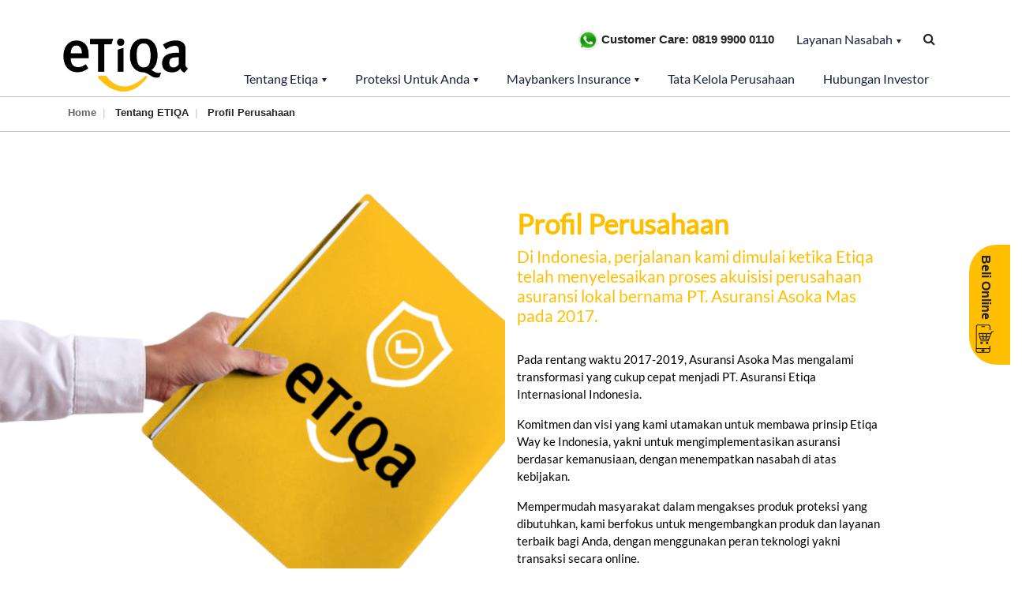

--- FILE ---
content_type: text/html; charset=utf-8
request_url: https://www.etiqa.co.id/profil-perusahaan/
body_size: 7484
content:




<!doctype html>
<html lang="zxx">
<head>
    <!-- -----------------------------------------------------------New GTag----------------------------------------------------------- -->
    <!-- Google tag (gtag.js) -->
    <script async src="https://www.googletagmanager.com/gtag/js?id=G-61WXRE3NJ7"></script>
    <script>
        window.dataLayer = window.dataLayer || [];
        function gtag() { dataLayer.push(arguments); }
        gtag('js', new Date());

        gtag('config', 'G-61WXRE3NJ7');
    </script>
    <!-- Google Tag Manager -->
    <script>
        (function (w, d, s, l, i) {
            w[l] = w[l] || []; w[l].push({
                'gtm.start':
                    new Date().getTime(), event: 'gtm.js'
            }); var f = d.getElementsByTagName(s)[0],
                j = d.createElement(s), dl = l != 'dataLayer' ? '&l=' + l : ''; j.async = true; j.src =
                    'https://www.googletagmanager.com/gtm.js?id=' + i + dl; f.parentNode.insertBefore(j, f);
        })(window, document, 'script', 'dataLayer', 'GTM-MF429FM');</script>
    <!-- End Google Tag Manager -->
    <!-- Google tag (gtag.js) -->
    <script async src="https://www.googletagmanager.com/gtag/js?id=AW-715794590"></script>
    <script>
        window.dataLayer = window.dataLayer || [];
        function gtag() { dataLayer.push(arguments); }
        gtag('js', new Date());

        gtag('config', 'AW-715794590');
    </script>
    <!-- -----------------------------------------------------------New GTag----------------------------------------------------------- -->
    <!-- Google Tag Manager -->
    <script>
        (function (w, d, s, l, i) {
            w[l] = w[l] || []; w[l].push({
                'gtm.start':
                    new Date().getTime(), event: 'gtm.js'
            }); var f = d.getElementsByTagName(s)[0],
                j = d.createElement(s), dl = l != 'dataLayer' ? '&l=' + l : ''; j.async = true; j.src =
                    'https://www.googletagmanager.com/gtm.js?id=' + i + dl; f.parentNode.insertBefore(j, f);
        })(window, document, 'script', 'dataLayer', 'GTM-MF429FM');
    </script>
    <!-- End Google Tag Manager -->
    <!-- Global site tag (gtag.js) - Google Ads: 715794590 -->
    <script async src="https://www.googletagmanager.com/gtag/js?id=AW-715794590"></script>
    <script>
        !function (f, b, e, v, n, t, s) {
            if (f.fbq) return; n = f.fbq = function () {
                n.callMethod ?
                    n.callMethod.apply(n, arguments) : n.queue.push(arguments)
            };
            if (!f._fbq) f._fbq = n; n.push = n; n.loaded = !0; n.version = '2.0';
            n.queue = []; t = b.createElement(e); t.async = !0;
            t.src = v; s = b.getElementsByTagName(e)[0];
            s.parentNode.insertBefore(t, s)
        }(window, document, 'script',
            'https://connect.facebook.net/en_US/fbevents.js');
        fbq('init', '484511422678570');
        fbq('track', 'PageView');
    </script>

    <!-- Required meta tags -->
    <meta charset="utf-8">
    <meta name="viewport" content="width=device-width, initial-scale=1, shrink-to-fit=no">
    <meta name="facebook-domain-verification" content="5j4wll7zg3x2w7uwd2b1r2lxiiaiut" />
    <title>Humanizing Insurance | PT. Asuransi Etiqa Internasional Indonesia</title>
    <!-- Template CSS -->
    <link href="/assets/css/style-starter4.css" rel="stylesheet" />
    <!-- Template CSS -->
    <link href="//fonts.googleapis.com/css?family=Poppins:100,300,400,500,500i,600,700&display=swap" rel="stylesheet">
    <!-- Template CSS -->
    <link rel="shortcut icon" href="/assets/ImagesNew/favicon.ico" type="image/x-icon">
</head>
<body>
    <!-- -----------------------------------------------------------New GTag----------------------------------------------------------- -->
    <!-- Google Tag Manager (noscript) -->
    <noscript>
        <iframe src="https://www.googletagmanager.com/ns.html?id=GTM-MF429FM"
                height="0" width="0" style="display:none;visibility:hidden"></iframe>
    </noscript>
    <!-- End Google Tag Manager (noscript) -->
    <!-- -----------------------------------------------------------New GTag----------------------------------------------------------- -->

    <noscript>
        <img height="1" width="1"
             src="https://www.facebook.com/tr?id=484511422678570&ev=PageView&noscript=1" />
    </noscript>
    <!-- Google Tag Manager (noscript) -->
    <noscript>
        <iframe src="https://www.googletagmanager.com/ns.html?id=GTM-MF429FM"
                height="0" width="0" style="display:none;visibility:hidden"></iframe>
    </noscript>
    <!-- End Google Tag Manager (noscript) -->

    
    <!--/top-header-content-->
    <section class="w3l-top-header-content container-fluid pt20">
        <div class="hny-top-menu">
            <nav class="navbar navbar-expand-xl navbar-light">
                <div class="container">
                    <div class="row">
                        <a id="btnHomeHeader" class="navbar-brand" href="/HomePage">
                            <img class="img-fluid" src="/media/1b2lr5se/etiqa-logo.png" alt="Etiqa" title="Etiqa" id="AdjustNavbar"
                                 style="height: 90px; padding-top: 12px; padding-left: 5px;" />
                        </a>
                    </div>
                    <button class="navbar-toggler mt-1" type="button" data-toggle="collapse" data-target="#navbarCollapse">
                        <span class="navbar-toggler-icon"></span>
                    </button>
                    <div class="collapse navbar-collapse flex-column align-items-start ml-lg-2 ml-0" id="navbarCollapse">
                        <ul class="navbar-nav mb-auto mt-0 ml-auto">
                            <li class="nav-item " style="padding-top: 9px;">
                                <p style="color: black; font-size: 15px;">
                                    <img class="rounded-circle" style="width: 26px; margin-top: -2px;"
                                         font src="/assets/ImagesNew/icons/iconWasap.jpg" alt="Alternate Text" />
                                    <strong>
                                        
                                        <a id="btnWACustService" class="wasap" target="_blank" rel="noopener noreferrer" href="https://api.whatsapp.com/send?phone=6281999000110">
                                            Customer Care: 0819 9900 0110
                                        </a>
                                    </strong>
                                </p>
                            </li>
                            
                            <li class="nav-item dropdown">
                                <a class="nav-link dropdown-toggle Meta" id="navbarDropdownMenuLink" data-toggle="dropdown" aria-haspopup="true"
                                   aria-expanded="false">
                                    Layanan Nasabah
                                </a>
                                <div class="dropdown-menu" aria-labelledby="navbarDropdown2">
                                    <a id="btnCaraKlaimHeader" class="dropdown-item Meta" href="/cara-klaim/">Cara Klaim</a>
                                    <a id="btnStatusKlaimHeader" class="dropdown-item Meta" target="_blank" rel="noopener noreferrer" href="https://indonesia.merimen.com/claims/index.cfm?fusebox=MTRcmt&amp;fuseaction=dsp_claimant&amp;ins=IDASOKA">Cek Status Klaim</a>
                                    <a id="btnBengkelRekananHeader" class="dropdown-item Meta" href="/daftar-bengkel-rekanan/">Daftar Bengkel Rekanan</a>
                                    <a id="btnHubungiKamiHeader" class="dropdown-item Meta" href="/hubungi-kami/">Hubungi Kami</a>
                                    <a id="btnClaimMVHeader" class="dropdown-item Meta" href="/klaim-kendaraan/">Klaim Kendaraan</a>
                                    
                                    
                                    
                                    
                                    
                                </div>
                            </li>
                            
                            
                            <li class="nav-item">
                                <a href="/search/"><span class="fa fa-search" style="margin-top: 11px;"></span></a>
                            </li>
                        </ul>
                        <ul class="navbar-nav mb-auto mt-0 ml-auto">
                            
                            <li class="nav-item dropdown">
                                <a class="nav-link dropdown-toggle Meta" href="/" id="navbarDropdownMenuLink" data-toggle="dropdown"
                                   aria-haspopup="true" aria-expanded="false">
                                    Tentang Etiqa
                                </a>
                                <div class="dropdown-menu" aria-labelledby="navbarDropdown2">
                                    <a id="btnProfilPerusahaan" class="dropdown-item Meta" href="/profil-perusahaan/">Profil Perusahaan</a>
                                    <a id="btnProfilManajemen" class="dropdown-item Meta" href="/susunan-manajemen/">Profil Manajemen</a>
                                    <a id="btnBerkarirDiEtiqa" class="dropdown-item Meta" href="/karir/">Berkarir Di ETIQA</a>
                                    
                                </div>
                            </li>
                            
                            <li class="nav-item dropdown">
                                <a class="nav-link dropdown-toggle Meta" href="#" id="navbarDropdown1" role="button" data-toggle="dropdown"
                                   aria-haspopup="true" aria-expanded="false">
                                    Proteksi Untuk Anda
                                </a>
                                <div class="dropdown-menu" aria-labelledby="navbarDropdown1">
                                    <a id="btnProdukPersonalHeader" class="dropdown-item Meta" href="/produk-personal/">Produk Personal</a>
                                    <a id="btnProdukKorporasiHeader" class="dropdown-item Meta" href="/produk-korporasi/">Produk Korporasi</a>
                                </div>
                            </li>
                            <li class="nav-item dropdown">
                                <a class="nav-link dropdown-toggle Meta" href="#" id="navbarDropdown1" role="button" data-toggle="dropdown"
                                   aria-haspopup="true" aria-expanded="false">
                                    Maybankers Insurance
                                </a>
                                <div class="dropdown-menu" aria-labelledby="navbarDropdown1">
                                    <a id="btnTravel360" class="dropdown-item Meta" target="_blank" href="https://banca.etiqa.co.id/app/travel360#travel360">Travel 360</a>
                                    
                                    
                                </div>
                            </li>
                            
                            
                            <li class="nav-item">
                                <a id="btnTataKelolaHeader" class="nav-link Meta" href="/tata-kelola-perusahaan/">Tata Kelola Perusahaan</a>
                            </li>
                            <li class="nav-item">
                                <a id="btnHubInvestorHeader" class="nav-link Meta" href="/hubungan-investor/">Hubungan Investor</a>
                            </li>
                        </ul>
                    </div>
                </div>
            </nav>
            <!--//nav-->
        </div>
        <div id="StickyButton">
            <a id="btnBeliOnlineSticky" href="/produk-personal/" class="fontSticky">
                Beli Online
                <img id="imgSt1" src="/media/h1mdt0r5/beli-online-7-flip.png" style="width: 40px; height: 40px; object-fit: contain; ">
            </a>
            
            <!--<a id="btnKlaimOnlineSticky" href="/klaim-online/" class="fontSticky">
                <img id="imgSt2" src="/media/pzmld0wy/claim-online.png" style="width: 40px; height: 40px; object-fit: contain; " >-->
            
            <!--</a>-->
        </div>
    </section>
    <!--//top-header-content-->

<script src="/DependencyHandler.axd?s=[base64]&amp;t=Javascript&amp;cdv=1597301664" type="text/javascript"></script>
<!-- disable body scroll which navbar is in active -->
<style>
    .navbar-brandMobile {
        padding: 0px;
    }

        .navbar-brandMobile > img {
            height: 100%;
            padding: 15px;
            width: auto;
        }

    .navbar {
        padding: 0rem;
        margin-bottom: 2rem;
    }

    .dropdown .dropdown-menu {
        border-radius: 0;
    }

    .dropdown:hover .dropdown-menu {
        display: block;
        margin-top: 0;
        border-radius: 0;
    }

    .hny-top-menu {
        /*padding-top: 20px;*/
        margin-bottom: -40px;
        /*height: 117px;*/
    }

    .pt20 {
        padding-top: 20px;
    }

    .etiqaIcon {
        display: inline-block;
        border-radius: 57%;
        /*box-shadow: 0px 0px 2px #ffbf00;*/
        /*padding: 0.3em 0.4em;*/
        padding: 5px 8px 5px;
        background: black;
        color: white;
    }

    .wasap {
        font-family: Arial;
        font-size: 15px;
    }

        .wasap:hover {
            color: #ffbf00;
        }

    .Disabled {
        pointer-events: none;
        cursor: default;
    }

    {
        margin: 0;
        padding: 0;
    }

    #menudiv {
        text-align: center;
    }

    ul.menu {
        display: inline-block;
        list-style-type: none;
    }

    li.menuitem {
        position: relative;
        display: inline-block;
        padding: 5px 10px;
        margin: 0 10px;
    }

    ul.submenu {
        display: none;
        position: absolute;
    }

    .menuitem:hover > ul.submenu {
        display: block;
    }

    .vertical-hr {
        width: 1px; /* Ketebalan garis */
        height: 2vh; /* Tinggi garis */
        background-color: black; /* Warna garis */
        /* border: none; */ /* Hilangkan border default */
        margin: 0 5px; /* Jarak kiri kanan */
        display: inline-block; /* Agar bisa berdiri tegak */
    }
</style>
<script>
    $(document).ready(function () {
        //btnHomeHeader();
        //btnProfilPerusahaanHeader();
        //btnProfilManajemenHeader();
        //btnBerkarirdiEtiqaHeader();
        //btnProdukPersonalHeader();
        //btnProdukKorporasiHeader();
        //btniProtectHeader();
        //btnTataKelolaPerusahaanHeader();
        //btnHubunganInvestorHeader();
        //btnEtiqapediaHeader();
        //btnCustomerServiceHeader();
        //btnKlaimHeader();
        //btnLNCaraClaimHeader();
        //btnLNCekStatusClaimHeader();
        //btnLNBengkelRekananHeader();
        //btnLNHubungiKamiHeader();
        //btnBeliOnline();
        //btnKlaimOnline();

        $('.navbar-toggler').click(function () {
            $('body').toggleClass('noscroll');
        });

        $('#btnHomeHeader').click(function () {
            btnHomeHeader();
        });

        $('#btnWACustService').click(function () {
            btnCustomerServiceHeader();
        });

        $('#btnWAKlaim').click(function () {
            btnKlaimHeader();
        });

        $('#btnCaraKlaimHeader').click(function () {
            btnLNCaraClaimHeader();
        });

        $('#btnStatusKlaimHeader').click(function () {
            btnLNCekStatusClaimHeader();
        });

        $('#btnBengkelRekananHeader').click(function () {
            btnLNBengkelRekananHeader();
        });

        $('#btnHubungiKamiHeader').click(function () {
            btnLNHubungiKamiHeader();
        });

        $('#btnEtiqapediaHeader').click(function () {
            btnEtiqapediaHeader();
        });

        $('#btnProfilPerusahaan').click(function () {
            btnProfilPerusahaanHeader();
        });

        $('#btnProfilManajemen').click(function () {
            btnProfilManajemenHeader();
        });

        $('#btnBerkarirDiEtiqa').click(function () {
            btnBerkarirdiEtiqaHeader();
        });

        $('#btnProdukPersonalHeader').click(function () {
            btnProdukPersonalHeader();
        });

        $('#btnProdukKorporasiHeader').click(function () {
            btnProdukKorporasiHeader();
        });

        $('#btniProtectHeader').click(function () {
            btniProtectHeader();
        });

        $('#btnTataKelolaHeader').click(function () {
            btnTataKelolaPerusahaanHeader();
        });

        $('#btnHubInvestorHeader').click(function () {
            btnHubunganInvestorHeader();
        });

        $('#btnBeliOnlineSticky').click(function () {
            btnBeliOnline();
        });

        $('#btnKlaimOnlineSticky').click(function () {
            btnKlaimOnline();
        });
        //$(".nav-item .nav-link").on("click", function () {
        //
        //    $(".nav-item .nav-link").find(".active").removeClass("active");
        //    $(this).addClass(".nav-link.active");
        //});
    });
</script>

    


    




<section class="bread">
    <div class="container-fluid fixedRow borderBread45">
        <div class="row">
            <div class="container">
                <div class="row">
                    <div class="col-lg-12 container">
                        <div class="row">
                            <ul class="breadcrumb">
                                <li><a href="/homepage">Home</a></li>
                                <li id="BreadCrumbProduk">Tentang Etiqa</li>
                                <li id="BreadCrumbID">Asuransi Perjalanan</li>
                            </ul>
                        </div>

                    </div>
                </div>
            </div>
        </div>
    </div>


</section>

<style>
    
    .fixedRow {
        position: fixed;
        width: 100%;
        text-align: left;
        z-index: 1;
    }


    ul.breadcrumb {
        padding: 10px 16px;
        list-style: none;
        background-color: transparent;
    }

        ul.breadcrumb li {
            /*display: inline;*/
            /*font-size: 15px;*/
            font-weight: bold;
        }

            ul.breadcrumb li + li:before {
                padding: 8px;
                color: #c4c4c4;
                content: "|\00a0";
                opacity: 0.7;
            }

            ul.breadcrumb li a {
                /*color: black;*/
                opacity: 0.7;
                text-decoration: none;
            }

                ul.breadcrumb li a:hover {
                    color: #ffbf00;
                    text-decoration: underline;
                }
</style>


    <section class="w3l-content-6">
        <div class="row">
            <div class="col-lg-6 background img-fluid" style="background-image: url(/media/l2oecnmg/tentang-asuransi-etiqa.png);height:670px"></div>
            <div class="col-lg-6 paddingRemove ">
                <div class="row">
                    <div class="col-lg-10">
                        <h1 class="MaybankColor Meta" style="font-size:35px"><strong> Profil Perusahaan</strong></h1>
                    </div>
                </div>
                <div class="row">
                    <div class="col-lg-9">
                        <h2 class="MaybankColor Meta" style="font-size:21px"> Di Indonesia, perjalanan kami dimulai ketika Etiqa telah menyelesaikan proses akuisisi perusahaan asuransi lokal bernama PT. Asuransi Asoka Mas pada 2017.</h2>
                    </div>
                </div>
                <br />
                <div class="row">
                    <div class="col-lg-9">
                        <p class="Blackfont Meta" style="font-size:15px;color:black">
                            Pada rentang waktu 2017-2019, Asuransi Asoka Mas mengalami transformasi yang cukup cepat menjadi PT. Asuransi Etiqa Internasional Indonesia.
                        </p>
                        <p class="Blackfont Meta" style="font-size:15px;color:black">
                            Komitmen dan visi yang kami utamakan untuk membawa prinsip Etiqa Way ke Indonesia, yakni untuk mengimplementasikan asuransi berdasar kemanusiaan, dengan menempatkan nasabah di atas kebijakan.
                        </p>
                        <p class="Blackfont Meta" style="font-size:15px;color:black">
                            Mempermudah masyarakat dalam mengakses produk proteksi yang dibutuhkan, kami berfokus untuk mengembangkan produk dan layanan terbaik bagi Anda, dengan menggunakan peran teknologi yakni transaksi secara online. 
                        </p>
                    </div>
                </div>
            </div>
        </div>

    </section>
    <section class="w3l-content-6">
        <div class="container">
            <div class="row">
                <div class="col-lg-1"></div>
                <div class="col-lg-4" id="wrapper">
                    <div class="row">
                        <div class="col-lg-2"></div>
                        <div class="col-lg-8">
                            <img src="/media/esmbxmpj/01.jpg" alt="Alternate Text" style="height:250px" />
                        </div>
                        <div class="col-lg-2"></div>
                    </div>
                    <br />
                    <div class="row">
                        <div class="col-lg-2"></div>
                        <div class="col-lg-8" style="text-align:center">
                            <h2 class="Blackfont">Visi Perusahaan</h2>
                        </div>
                        <div class="col-lg-2"></div>
                    </div>
                    <br />
                    <div class="row">
                        <div class="col-lg-12">
                            <h3 class="Blackfont" style="text-align:center">
                                Menjadi perusahaan yang bermakna dan bermanfaat, yang selalu megutamakan kepentingan pelanggan dan masyarakat, dengan cara menyediakan perlindungan asuransi untuk masyarakat luas atas kegiatan usaha, kepemilikan harta maupun orang-orang yang mereka kasihi.
                            </h3>
                        </div>
                    </div>
                    <div class="row"></div>
                </div>
                <div class="col-lg-2"></div>

                <div class="col-lg-4">
                    <div class="row">
                        <div class="col-lg-2"></div>
                        <div class="col-lg-8">
                            <img src="/media/tpjcqhqz/02.jpg" alt="Alternate Text" style="height:250px" />
                        </div>
                        <div class="col-lg-2"></div>
                    </div>
                    <br />
                    <div class="row">
                        <div class="col-lg-1"></div>
                        <div class="col-lg-10" style="text-align:center">
                            <h2 class="Blackfont">Misi Perusahaan</h2>
                        </div>
                        <div class="col-lg-1"></div>
                    </div>
                    <br />
                    <div class="row">
                        <div class="col-lg-1"></div>
                        <div class="col-lg-10" style="text-align:center">
                            <img src="/media/jxhol2dp/n01.png" alt="Alternate Text" height="55px" />
                        </div>
                        <div class="col-lg-1"></div>
                    </div>
                    <div class="row">
                        <p class="Blackfont" style="text-align:center">
                            Memberikan pelayanan secara cepat dan mudah disertai dengan solusi terbaik untuk kepentingan pelanggan. Cepat untuk mendapatkan perlindungan dan mudah saat terjadi klaim.
                        </p>
                    </div>
                    <div class="row">
                        <div class="col-lg-1"></div>
                        <div class="col-lg-10" style="text-align:center">
                            <img src="/media/gd4lqisq/n02.png" alt="Alternate Text" style="height: 55px;" />  
                        </div>
                        <div class="col-lg-1"></div>
                    </div>
                    <div class="row">
                        <p class="Blackfont" style="text-align:center">
                            Menerapkan pendekatan teknologi dan digital di semua bidang agar pelayanan yang diberikan kepada pelanggan lebih baik dan efisien.
                        </p>
                    </div>
                    <div class="row">
                        <div class="col-lg-1"></div>
                        <div class="col-lg-10" style="text-align:center">
                            <img src="/media/ewpp3inj/n03.png" alt="Alternate Text" height="55px" />
                        </div>
                        <div class="col-lg-1"></div>
                    </div>
                    <div class="row">
                        <p class="Blackfont" style="text-align:center">
                            Menciptakan iklim kerja yang kondusif untuk melahirkan pola pikir yang kreatif, inovatif dan berkeinginan untuk maju pada setiap karyawan, untuk menjadi yang terbaik dalam pekerjaan dan kehidupan.
                        </p>
                    </div>
                </div>
                <div class="col-lg-1"></div>
            </div>
        </div>

    </section>
    <section class="w3l-footer-22-main">
        <!-- footer-22 -->
        <div class="footer-hny py-5" style="background: #f2f2f2">
            <div class="container">
                <div class="background2" id="ImgAboutUs" style="background-image: url(/media/mozkatro/profil-perushaan-1680x1000.png)"></div>
            </div>
        </div>

    </section>

<script>
    (function () {
        document.getElementById("BreadCrumbProduk").innerHTML = "Tentang ETIQA";
        document.getElementById("BreadCrumbID").innerHTML = "Profil Perusahaan";
        $('#Content1Banner').show();
    })();
</script>
<style>
    .content {
        display: flex;
    }

        .content img {
            margin-right: 10px;
            /*display: block;*/
        }

        .content h3,
        .content p {
            margin: 0;
            /*padding-top:20px*/
        }

    .w3l-content-12-main {
        padding-top: 8em !important;
    }

    #wrapper:after {
        content: "";
        background-color: #c4c4c4;
        position: absolute;
        width: 1px;
        height: 780px;
        top: 10px;
        left: 128%;
        display: block;
    }

    .paddingRemove {
        padding-top: 5rem !important;
    }

    .background {
        background-size: cover;
        -webkit-background-size: cover;
        -o-background-size: cover;
        -ms-background-size: cover;
        -moz-background-size: cover;
        height: 419px;
        z-index: 0;
    }

    .background2 {
        background-size: cover;
        -webkit-background-size: cover;
        -o-background-size: cover;
        -ms-background-size: cover;
        -moz-background-size: cover;
        /*height: 700px;*/
        z-index: 0;
    }

    .Profil2 {
        padding-top: 5em;
        padding-bottom: 5em;
    }

    h1 {
        font-size: 50px;
    }
</style>





    

<section class="w3l-footer-22-main">
    <!-- footer-22 -->
    <div class="footer-hny" style="background: #f2f2f2">
        
            <div class="container" style="padding-top: 35px; padding-bottom: 35px;">
                <div class="row">
                    <div class="col-lg-5 col-sm-5 col-xs-12">
                        <h5 style="color: black; font-weight: bold; font-size: 16px; font-family: MetaPlusMedium-Roman;">PT Asuransi Etiqa Internasional Indonesia</h5>
                        
                        <p class="marginBottom Meta2" style="color: black; font-size: 14px; font-family: MetaPlusMedium-Roman; margin: unset; ">Galeon Plaza Lt.2</p>
                        <p class="marginBottom Meta2" style="color: black; font-size: 14px; font-family: MetaPlusNormal-Roman; margin: unset; padding-right: 210px; line-height: 15px;">Jl. MH Thamrin Kav. 8-9</p>
                        
                        
                        <div class="row">
                            <div class="col-lg-5">
                                <p class="Meta2" style="color: black; font-size: 14px; font-family: MetaPlusNormal-Roman; ">P: 021 - 29261801</p>
                            </div>
                            <div class="col-lg-5">
                                
                            </div>
                        </div>
                    </div>

                    <div class="col-lg-7 col-sm-7 col-xs-12" style="text-align:right">
                        <div class="footer-hny-ul">
                            <a id="btnTentangEtiqaFooter" class="Meta2" href="/profil-perusahaan/" style="font-size:14px">Tentang Etiqa</a>  
                            <a id="btnEtiqapediaFooter" class="Meta2" href="/etiqapedia/" style="font-size:14px">ETIQAPedia</a> 
                            <a id="btnLayananNasabahFooter" class="Meta2" href="/hubungi-kami/" style="font-size:14px">Layanan Nasabah</a>  

                            <a id="btnProteksiPersonalFooter" class="Meta2" href="/produk-personal/" style="font-size:14px">Proteksi Untuk Anda </a>   
                            <a id="btnTataKelolaFooter" class="Meta2" href="/tata-kelola-perusahaan/" style="font-size:14px">Tata Kelola Perusahaan</a>  
                            <a class="Meta2" href="/" style="font-size:15px">Syarat dan Ketentuan</a>  

                             
                            <a id="btnHubunganInvestorFooter" class="Meta2" href="/hubungan-investor/" style="font-size:14px">Hubungan Investor</a>  
                            <a class="Meta2" target="_blank" href="/docs/KEBIJAKANPRIVASI/Kebijakan Privasi.pdf" style="font-size:14px">Kebijakan Privasi</a>  

                            
                        </div>
                    </div>
                </div>
                <div class="row">
                    <div class="col-lg-6">
                        <div class="row">
                            <div class="col-lg-7" style="text-align: left; padding-top: 15px;">
                                <a id="btnInstagramFooter" href="https://www.instagram.com/etiqa.id/?hl=id" target="_blank" rel="noopener noreferrer" style="padding-right: 20px;">
                                    <img src="/assets/ImagesNew/instagram.png" width="25" height="25" />
                                    
                                </a>
                                <a id="btnLinkedinFooter" href="https://www.linkedin.com/company/asuransi-etiqa-international-indonesia" target="_blank" rel="noopener noreferrer" style="padding-right: 20px;">
                                    <img src="/assets/ImagesNew/in2.png" width="25" height="25" />
                                    
                                </a>
                                <a id="btnYoutubeFooter" href="https://www.youtube.com/channel/UCli4dJlKKUXeRjRJ8EZulow?hl=id&amp;gl=ID" target="_blank" rel="noopener noreferrer" style="padding-right: 20px;">
                                    
                                    <img src="/assets/ImagesNew/youtube.png" width="25" height="25" />
                                </a>
                            </div>
                        </div>
                    </div>
                    <div class="col-lg-6">
                        <div class="row">
                            <div class="col-lg-7" style="text-align: left;">
                                <img src="/assets/ImagesNew/footer new.jpg" height="60" style="padding-left: 290px;" />
                            </div>
                        </div>
                        
                    </div>
                </div>
                
                
                
                
            </div>
                    </div>
        <div class="container py-lg-4">
            <div class="row">
                <div class="col-lg-6">
                    <div class="col-lg-12" style="padding: unset;">
                        <img src="/assets/ImagesNew/membermybank.png" width="200" height="18" />
                        
                    </div>
                </div>
                <div class="col-lg-6" style="text-align: right; padding: unset;">
                    
                    <p class="Meta2" style="color: black; font-size: 12px; margin: unset; font-family: MetaPlusNormal-Roman;">
                        PT Asuransi Etiqa Internasional Indonesia
                    </p>
                    <p class="Meta2" style="color: black; font-size: 12px; font-family: MetaPlusNormal-Roman;">
                        berizin dan diawasi oleh Otoritas Jasa Keuangan(OJK)
                    </p>
                    
                </div>
            </div>
        </div>
        <!-- move top -->
    
    <!-- /move top -->

    
</section>
<style>
    .people li {
        display: inline-block;
        white-space: nowrap
    }

    .marginBottom {
        margin-bottom: 4px;
    }

    .w3l-footer-22-main #movetop:hover {
        background: #ffbf00;
    }

    .etiqaIcon {
        display: inline-block;
        border-radius: 57%;
        /*box-shadow: 0px 0px 2px #ffbf00;*/
        /*padding: 0.3em 0.4em;*/
        padding: 5px 8px 5px;
        background: transparent;
        color: black;
        font-size: 20px;
    }

    .circle-icon {
        background: black;
        border-radius: 50%;
        text-align: center;
        vertical-align: middle;
        padding: 7px;
    }

    .circle-icon2 {
        background: black;
        border-radius: 50%;
        text-align: center;
        vertical-align: middle;
        padding: 9px 11px 4px 10px;
    }

    .w3l-footer-22-main .footer-hny-ul a:hover {
        color: #ffbf00;
    }
</style>

<script>
    $(document).ready(function () {
        // When the user scrolls down 20px from the top of the document, show the button
        window.onscroll = function () {
            scrollFunction();
        };

        $('#btnTentangEtiqaFooter').click(function () {
            btnTentangEtiqaFooter();
        });

        $('#btnEtiqapediaFooter').click(function () {
            btnETIQAPediaFooter();
        });

        $('#btnLayananNasabahFooter').click(function () {
            btnLayananNasabahFooter();
        });

        $('#btnProteksiPersonalFooter').click(function () {
            btnProteksiFooter();
        });

        $('#btnTataKelolaFooter').click(function () {
            btnTataKelolaPerusahaanFooter();
        });

        $('#btniProtectFooter').click(function () {
            btniProtectFooter();
        });

        //$('#btnPerjalananSelengkapnya').click(function () {
        //    btniProtectFooter();
        //});

        //$('#btnPerjalananSelengkapnya').click(function () {
        //    btnSyaratdanKetentuanFooter();
        //});

        //$('#btnPerjalananSelengkapnya').click(function () {
        //    btnKebijakanPrivasiFooter();
        //});

        $('#btnFacebookFooter').click(function () {
            btnFacebookFooter();
        });

        $('#btnInstagramFooter').click(function () {
            btnInstagramFooter();
        });

        $('#btnLinkedinFooter').click(function () {
            btnLinkedInFooter();
        });

        $('#btnYoutubeFooter').click(function () {
            btnYouTubeFooter();
        });
    });
</script>
</body>
</html>

<!-- Global site tag (gtag.js) - Google Analytics -->
<script async src="https://www.googletagmanager.com/gtag/js?id=UA-139311438-1"></script>

<script>
    window.dataLayer = window.dataLayer || [];
    function gtag() { dataLayer.push(arguments); }
    gtag('js', new Date());

    //gtag('config', 'AW-715794590');
    gtag('config', 'UA-139311438-1');
    gtag('config', 'AW-715794590');
</script>

--- FILE ---
content_type: text/plain
request_url: https://www.google-analytics.com/j/collect?v=1&_v=j102&a=1245969367&t=pageview&_s=1&dl=https%3A%2F%2Fwww.etiqa.co.id%2Fprofil-perusahaan%2F&ul=en-us%40posix&dt=Humanizing%20Insurance%20%7C%20PT.%20Asuransi%20Etiqa%20Internasional%20Indonesia&sr=1280x720&vp=1280x720&_u=YCDACEABBAAAACAAI~&jid=694952374&gjid=687922836&cid=1962347753.1768965920&tid=UA-139311438-1&_gid=917675460.1768965921&_r=1&_slc=1&gtm=45He61g1n81MF429FMv811814002za200zd811814002&gcd=13l3l3l3l1l1&dma=0&tag_exp=103116026~103200004~104527906~104528500~104684208~104684211~105391253~115616986~115938466~115938469~117041588&z=1824135123
body_size: -450
content:
2,cG-61WXRE3NJ7